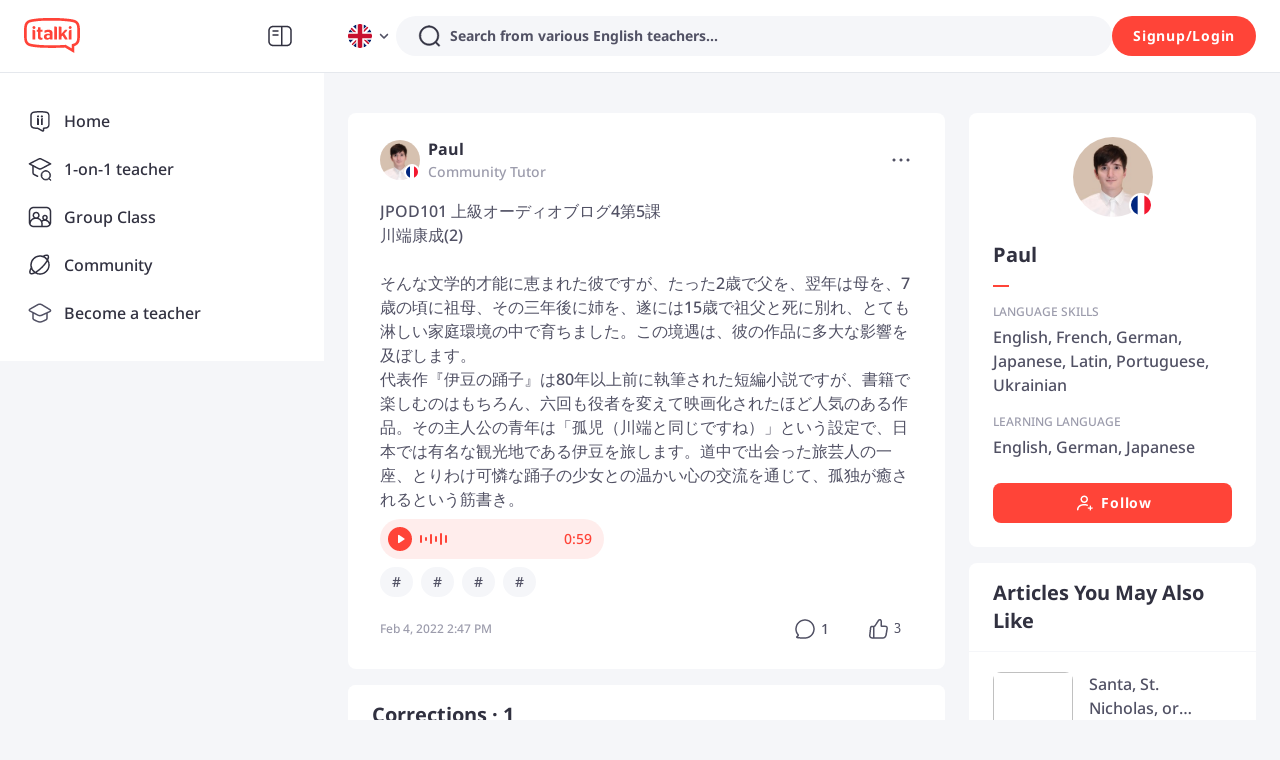

--- FILE ---
content_type: text/javascript
request_url: https://scdn.italki.com/ng/_next/static/chunks/34533-b05b090dbd496cc8.js
body_size: 9756
content:
(self.webpackChunk_N_E=self.webpackChunk_N_E||[]).push([[34533],{8450:function(a,n,e){"use strict";e.d(n,{K:function(){return o}});var t,o,m=e(2784);(t=o||(o={})).exercise="exercise",t.question="question",t.post="post",(0,m.createContext)({})},59851:function(a,n,e){"use strict";var t=e(52322),o=e(2784),m=e(47346),r=e(34160),i=e(87014),_=e(68344),s=e.n(_),c=e(85786),y=e(18950),u=e(19450),l=e(5722);let h=o.forwardRef((a,n)=>{var e,h,d,p,k,A,z,g;let{state:S}=(0,o.useContext)(r.ZP),[T,f]=(0,o.useState)(!1),[v,b]=(0,o.useState)({}),{t:N}=(0,i.$)(),w=(0,u.ZP)({page:"SETTINGS_ACCOUNT"});(0,o.useImperativeHandle)(n,()=>({open:()=>{b({}),f(!0)}}));let x=async()=>{var a,n,e,t,o,r;let i=s().get()["kp.confirm-register-email"],u=new Date().getTime();if(i&&Number(i)>u?b({...v,showNote:!0,noteType:-1}):(0,_.setCookie)(null,"kp.confirm-register-email",(u+3e5).toString(),{maxAge:31104e3,path:"/",domain:(0,l.Z)()}),b({...v,showNote:!1}),"number"==typeof(null==S?void 0:null===(a=S.user)||void 0===a?void 0:a.register_status)&&(null==S?void 0:null===(n=S.user)||void 0===n?void 0:n.register_status)>4&&(null==S?void 0:null===(e=S.user)||void 0===e?void 0:e.email)){let a={email:null==S?void 0:null===(t=S.user)||void 0===t?void 0:t.email},{error:n}=await (0,c.default)({data:a,method:"POST",url:"/v2/account/bundleemail"});if(n){let a=null==n?void 0:null===(r=n.response)||void 0===r?void 0:null===(o=r.data)||void 0===o?void 0:o.error;null===m.yw||void 0===m.yw||m.yw.error(N((null==a?void 0:a.text_code)||"CO167",(null==a?void 0:a.msg)||"Oops, an unknown error occurred"))}else b({...v,showNote:!0,noteType:1})}else{y.Z.track("resend_confirmation_email");let{error:a}=await (0,c.default)({method:"GET",url:"/v2/confirm-register-email"});if(a){let n=null==a?void 0:a.error;(0,_.destroyCookie)(null,"kp.confirm-register-email"),b({...v,showNote:!0,noteType:0,errorCode:null==n?void 0:n.text_code,errorMsg:null==n?void 0:n.msg})}else b({...v,showNote:!0,noteType:1})}};return(0,t.jsx)(m.u_,{destroyOnClose:!0,title:N("LS29","Confirm your email"),visible:T,onCancel:a=>{a.stopPropagation(),a.preventDefault(),f(!1)},className:"p-0",footer:null,children:(0,t.jsxs)(m.X2,{gutter:[0,0],className:"break-all",onClick:a=>{a.stopPropagation(),a.preventDefault()},children:[(0,t.jsx)(m.JX,{span:24,className:"mb-1 text-gray1",style:{fontSize:"18px"},children:N("LS30","Confirm your email address to continue")}),(0,t.jsx)(m.JX,{span:24,className:"mb-5 text-gray3 text-base",children:N("LS35","A confirmation email has been sent to your email address {email}.",{email:null==S?void 0:null===(e=S.user)||void 0===e?void 0:e.email})}),(0,t.jsx)(m.JX,{span:24,className:"mb-1 text-gray1",style:{fontSize:"18px"},children:N("LS73","Still having problems?")}),(0,t.jsx)(m.JX,{span:1,className:"text-gray2 font-extrabold",children:"\xb7"}),(0,t.jsx)(m.JX,{span:23,className:"text-gray3 text-base",children:N("LS33","Please remember to check your spam folder")}),(0,t.jsx)(m.JX,{span:1,className:"text-gray2 font-extrabold",children:"\xb7"}),(0,t.jsx)(m.JX,{span:23,className:"cursor-pointer text-info text-base",children:(0,t.jsx)("span",{onClick:()=>x(),children:N("LS34","Resend confirmation email")})}),!!(null==S?void 0:null===(h=S.user)||void 0===h?void 0:h.is_pro)&&!!(null==S?void 0:null===(d=S.user)||void 0===d?void 0:d.is_tutor)&&!(null==S?void 0:null===(p=S.user)||void 0===p?void 0:p.is_confirm_email)&&(0,t.jsx)(m.JX,{span:1,className:"text-gray2 font-extrabold",children:"\xb7"}),!!(null==S?void 0:null===(k=S.user)||void 0===k?void 0:k.is_pro)&&!!(null==S?void 0:null===(A=S.user)||void 0===A?void 0:A.is_tutor)&&!(null==S?void 0:null===(z=S.user)||void 0===z?void 0:z.is_confirm_email)&&(0,t.jsx)(m.JX,{span:23,children:(0,t.jsx)("a",{href:w,onClick:()=>f(!1),children:N("UR136","Change your email address")})}),v.showNote&&!!v.noteType&&(0,t.jsx)(m.JX,{span:23,offset:1,className:"text-success text-xs",children:N("LS35","A confirmation email has been sent to your email address {email}.",{email:null==S?void 0:null===(g=S.user)||void 0===g?void 0:g.email})}),v.showNote&&!v.noteType&&(0===v.noteType?(0,t.jsx)(m.JX,{span:23,offset:1,className:"text-red2",children:N(null==v?void 0:v.errorCode,null==v?void 0:v.errorMsg)}):(0,t.jsx)(m.JX,{span:23,offset:1,className:"text-red2",children:N("LS80","Too many attempts. Please try again in 5 minutes.")}))]})})});n.Z=h},42790:function(a,n,e){"use strict";e.d(n,{Z:function(){return m}});var t=e(52322),o=e(57958),m=a=>(0,t.jsx)(o.Z,{...a})},16393:function(a,n,e){"use strict";e.d(n,{V4:function(){return T},d5:function(){return x}});var t=e(52322),o=e(2784),m=e(64609),r=e(87014),i=e(3454),_=e(47346),s=e(10204),c=e(53010),y=e(18950),u=e(80012),l=e(87376),h=e(85786),d=e(42790),p=e(19450),k=e(79614),A=e(59851),z=e(81792),g=e(37021);let S=a=>{let n;let{language:e,data:c,testGroup:u,trialCount:h}=a,{teacher_info:g,course_info:S,user_info:T}=c,{isLogin:f,user:v,showLogin:b}=(0,m.aC)(),{t:N}=(0,r.$)(),w=(0,o.useRef)(null),x=()=>{y.Z.track("interact_recommended_teachers",{teacher_id:T.user_id,recommendation_location:"community",teach_language:e,hourly_rate_usd:null==S?void 0:S.min_price,trial_price_usd:null==S?void 0:S.trial_price,experiment_name:"community_tr_ip",variant:u})},J=g.session_count||0,C=(n="0.0",T.is_pro&&!isNaN(Number(g.pro_rating))&&Number(g.pro_rating)>0?n=Number(g.pro_rating).toFixed(1):isNaN(Number(g.tutor_rating))||(n=Number(g.tutor_rating).toFixed(1)),n),U=Number(C)>0,E=J>0;return(0,t.jsxs)("div",{className:"relative",children:[(0,t.jsx)(A.Z,{ref:w}),(0,t.jsxs)("div",{className:"max-w-full flex flex-row items-center py-3 pl-6 pr-18 mt-2 cursor-pointer hover:bg-bg3",onClick:()=>{x();let a=[{teacherID:T.user_id.toString(),teacherName:T.user_id.toString(),purchaseType:"SingleLesson",teacherType:T.is_pro?"Professional":"Community"}];(0,k.Z)({currency:"USD",itemPrice:S.min_price,items:a});let n=(0,p.ZP)({page:"TEACHER_WITH_LANGUAGE",params:{id:T.user_id,lang:e}});(0,i.Z)(n)},children:[(0,t.jsx)("div",{className:"me-4 flex-none flex items-center",children:(0,t.jsx)(_.qE,{size:80,src:T.avatar_file_name,country:T.origin_country_id,tid:T.user_id,nickname:T.nickname})}),(0,t.jsxs)("div",{className:"flex flex-col flex-1 justify-center overflow-hidden",children:[(0,t.jsxs)("div",{className:"flex items-center overflow-hidden",children:[(0,t.jsx)("span",{className:"h6 truncate",children:T.nickname}),(0,t.jsx)(z.Z,{className:"flex-none mx-1",teacher:c})]}),(U||E)&&(0,t.jsxs)("div",{className:"flex items-center mt-1",children:[U&&(0,t.jsx)(t.Fragment,{children:(0,t.jsx)("div",{className:"tiny-caption pr-1",children:(0,t.jsx)(d.Z,{count:1,defaultValue:1,disabled:!0,rateScore:(0,t.jsx)("span",{style:{color:"#fec400"},children:C})})})}),E&&(0,t.jsxs)("div",{className:"tiny-caption truncate break-words",children:[U?"\xb7 ":null,N("CM184","{0} lessons",{0:J})]})]}),(0,t.jsx)("div",{className:"small-secondary text-secondary2 mt-1 break-words",children:N("CM188","Lesson from ${0}",{0:Math.round((f?S.has_trial&&S.trial_price>0&&h>0?S.trial_price:S.min_price:S.trial_price||S.min_price)/100)})})]})]}),(0,t.jsx)(_.u,{placement:"top",title:N("CM189","Book Lesson"),children:(0,t.jsx)("div",{className:"flex justify-center items-center w-12 h-12 rounded-full hover:bg-bg3 cursor-pointer absolute top-1/2 right-6 transform -translate-y-1/2",onClick:()=>{if(x(),setTimeout(()=>{y.Z.track("click_book_button",{flow_id:(0,l.default)(),teacher_id:T.user_id,button_page_location:{page:"community",location:"right"}})},0),!f){b("signin");return}if("number"==typeof(null==v?void 0:v.register_status)&&(null==v?void 0:v.register_status)<=4&&!(null==v?void 0:v.is_confirm_email)){var a,n;null==w||null===(n=w.current)||void 0===n||null===(a=n.open)||void 0===a||a.call(n);return}let t=(0,p.ZP)({page:"BOOKING_LESSON"}),o="".concat(t,"?teacher_id=").concat(T.user_id,"&language=").concat(e);(0,i.Z)(o)},children:(0,t.jsx)(s.default,{width:24,height:24,fill:"#515164"})})})]})};function T(a){let{language:n}=a,{isLogin:e}=(0,m.aC)(),{t:_}=(0,r.$)(),{list:s,lang:l,testGroup:d}=(0,u.R)({language:n}),k=l||n,[A,z]=(0,o.useState)(0),T=async()=>{var a;let n=await (0,h.default)({method:"GET",url:"v2/session/trial_info"});(null==n?void 0:null===(a=n.data)||void 0===a?void 0:a.data)&&z(n.data.data.trial_count||0)};return((0,o.useEffect)(()=>{if((null==s?void 0:s.length)>=3&&void 0!==d){let a=s.map(a=>{var n;return null==a?void 0:null===(n=a.user_info)||void 0===n?void 0:n.user_id});!async function(){let n=await (0,g.b)(s);y.Z.track("view_recommend_teachers",{page:1,recommendation_location:"community",teacher_id_list:a,experiment_name:"community_tr_ip",variant:d,plus_available_teacher_id_list:n})}()}},[s,d]),(0,o.useEffect)(()=>{e&&T()},[e]),(null==s?void 0:s.length)<3)?null:(0,t.jsxs)("div",{className:"shadow-panel rounded-1 mb-4 bg-white",children:[(()=>{let a=_("CM183","{0} Teachers for You",{0:_(k)});return(0,t.jsx)("div",{className:"py-4 px-6 border-b-gray h5 capitalize",children:a})})(),(0,t.jsx)("div",{children:s.map((a,n)=>(0,t.jsx)(S,{data:a,language:k,testGroup:d,trialCount:A},n))}),(0,t.jsxs)("div",{onClick:()=>{let a=(0,p.ZP)({page:"TEACHERS",params:{lang:k}});(0,i.Z)(a)},className:"h-14 flex justify-center items-center text-gray1 border-gray6 border-t border-solid mt-4 cursor-pointer",children:[(0,t.jsx)(c.default,{width:24,height:24,fill:"#313140"}),(0,t.jsx)("div",{className:"text-sm ml-1 font-medium tracking-widest",children:_("CM187","MORE TEACHERS")})]})]})}var f=e(12524),v=e.n(f),b=e(31337),N=e.n(b);let w=a=>{let n;let{data:e,language:o,testGroup:s,trialCount:c}=a,{teacher_info:u,course_info:h,user_info:A}=e,{isLogin:z}=(0,m.aC)(),{t:g}=(0,r.$)(),S=()=>{y.Z.track("interact_recommended_teachers",{teacher_id:A.user_id,recommendation_location:"community",teach_language:o,hourly_rate_usd:null==h?void 0:h.min_price,trial_price_usd:null==h?void 0:h.trial_price,experiment_name:"community_tr_ip",variant:s})},T=u.session_count||0,f=(n="0.0",A.is_pro&&!isNaN(Number(u.pro_rating))&&Number(u.pro_rating)>0?n=Number(u.pro_rating).toFixed(1):isNaN(Number(u.tutor_rating))||(n=Number(u.tutor_rating).toFixed(1)),n),v=Number(f)>0,b=T>0;return(0,t.jsxs)("div",{style:{width:"218px",height:"192px",paddingTop:"70px"},className:"mr-4 p-4 rounded-1 shadow-panel flex flex-none flex-col justify-between relative",onClick:()=>{S();let a=[{teacherID:A.user_id.toString(),teacherName:A.user_id.toString(),purchaseType:"SingleLesson",teacherType:A.is_pro?"Professional":"Community"}];(0,k.Z)({currency:"USD",itemPrice:h.min_price,items:a});let n=(0,p.ZP)({page:"TEACHER_WITH_LANGUAGE",params:{id:A.user_id,lang:o}});(0,i.Z)(n)},children:[(0,t.jsx)("div",{className:"flex justify-center absolute",style:{top:"-24px",left:"50%",transform:"translateX(-50%)"},children:(0,t.jsx)(_.qE,{size:80,src:A.avatar_file_name,country:A.origin_country_id,tid:A.user_id,nickname:A.nickname})}),(0,t.jsxs)("div",{className:"",children:[(0,t.jsx)("div",{className:"h6 text-center truncate",children:A.nickname}),(0,t.jsxs)("div",{className:"flex flex-wrap justify-center items-center mt-2",children:[(0,t.jsx)("div",{className:"tiny-caption pr-1",children:(0,t.jsx)(d.Z,{count:1,defaultValue:1,disabled:!0,rateScore:(0,t.jsx)("span",{style:{color:"#fec400"},children:f})})}),b&&(0,t.jsxs)("div",{className:"mr-1",children:[v?" \xb7 ":null,g("CM184","{0} lessons",{0:T})]}),(0,t.jsxs)("div",{className:"",children:[v||b?" \xb7 ":null,"$",Math.round((z?c>0?h.trial_price:h.min_price:h.trial_price)/100)]})]})]}),(0,t.jsx)("div",{className:"",children:(0,t.jsx)(_.zx,{type:"secondary",outlined:!0,block:!0,size:"small",onClick:a=>{var n,e;null===(n=a.stopPropagation)||void 0===n||n.call(a),null===(e=a.preventDefault)||void 0===e||e.call(a),S(),setTimeout(()=>{y.Z.track("click_book_button",{flow_id:(0,l.default)(),teacher_id:A.user_id,button_page_location:{page:"community",location:"between_posts"}})},0);let t=(0,p.ZP)({page:"BOOKING_LESSON"}),m="".concat(t,"?teacher_id=").concat(A.user_id,"&language=").concat(o);(0,i.Z)(m)},children:g("CM185","BOOK LESSON")})})]})};function x(a){let{language:n,from:e}=a,{isLogin:_}=(0,m.aC)(),{t:s}=(0,r.$)(),{list:l,lang:d,testGroup:k}=(0,u.R)({language:n}),A=d||n,[z,g]=(0,o.useState)(0),S=async()=>{var a;let n=await (0,h.default)({method:"GET",url:"v2/session/trial_info"});(null==n?void 0:null===(a=n.data)||void 0===a?void 0:a.data)&&g(n.data.data.trial_count||0)};return((0,o.useEffect)(()=>{if((null==l?void 0:l.length)>=3&&void 0!==k){let a=l.map(a=>{var n;return null==a?void 0:null===(n=a.user_info)||void 0===n?void 0:n.user_id});y.Z.track("view_recommend_teachers",{page:1,recommendation_location:"community",teacher_id_list:a,experiment_name:"community_tr_ip",variant:k})}},[l,k]),(0,o.useEffect)(()=>{_&&S()},[_]),(null==l?void 0:l.length)<3)?null:(0,t.jsxs)("div",{className:v()("rounded-1 pt-4 mt-2 md:hidden bg-white",{"mb-2":"postDetail"===e||"articleDetail"===e}),children:[(()=>{let a=s("CM213","Practice with {0} Speakers",{0:s(A)});return(0,t.jsx)("div",{className:"h5 pl-4",children:a})})(),(0,t.jsx)("div",{className:"pt-12 pl-4 pb-6 flex flex-row justify-start items-center overflow-x-auto ".concat(N().scrollBar),children:(0,t.jsx)("div",{className:"inline-flex",children:l.map((a,e)=>(0,t.jsx)(w,{data:a,language:n,testGroup:k,trialCount:z},e))})}),(0,t.jsxs)("div",{onClick:()=>{let a=(0,p.ZP)({page:"TEACHERS",params:{lang:A}});(0,i.Z)(a)},className:"flex justify-center items-center py-4 border-t border-b border-gray6 cursor-pointer",children:[(0,t.jsx)(c.default,{width:24,height:24,fill:"#313140"}),(0,t.jsx)("div",{className:"text-sm ml-1 font-medium",children:s("CM187","MORE TEACHERS")})]})]})}},23446:function(a,n,e){"use strict";e.d(n,{BX:function(){return g}});var t=e(52322),o=e(2784),m=e(5632),r=e(54363),i=e(64609),_=e(16129),s=e(59386);let c=async a=>{var n;return null===(n=(await (0,s.ZP)({...a,method:"GET",url:"/v2/timezones"})).data)||void 0===n?void 0:n.data};_.S&&o.cache(c);let y={en:{english:{"new-york-city-ny":{tz_name:"America/New_York",short_name:"NY",city_name:"New York City",country_name:"USA"},"washington-dc":{tz_name:"America/New_York",short_name:"DC",city_name:"Washington",country_name:"USA"},"miami-fl":{tz_name:"America/New_York",short_name:"FL",city_name:"Miami",country_name:"USA"},"london-uk":{tz_name:"Europe/London",short_name:"UK",city_name:"London",country_name:"UK"},"toronto-canada":{tz_name:"America/Toronto",short_name:"",city_name:"Toronto",country_name:"Canada"},"sydney-australia":{tz_name:"Australia/Sydney",short_name:"",city_name:"Sydney",country_name:"Australia"},"melbourne-australia":{tz_name:"Australia/Melbourne",short_name:"",city_name:"Melbourne",country_name:"Australia"},"ho-chi-minh-city":{tz_name:"Asia/Ho_Chi_Minh",short_name:"",city_name:"Ho Chi Minh City",country_name:"Vietnam"},"hong-kong":{tz_name:"Asia/Hong_Kong",short_name:"",city_name:"Hong Kong",country_name:"Hong Kong"},"vancouver-canada":{tz_name:"America/Vancouver",short_name:"",city_name:"Vancouver",country_name:"Canada"},singapore:{tz_name:"Asia/Singapore",short_name:"",city_name:"Singapore",country_name:"Singapore"},"calgary-canada":{tz_name:"America/Edmonton",short_name:"",city_name:"Calgary",country_name:"Canada"},"brisbane-australia":{tz_name:"Australia/Brisbane",short_name:"",city_name:"Brisbane",country_name:"Australia"},dubai:{tz_name:"Asia/Dubai",short_name:"",city_name:"Dubai",country_name:"UAE"},"perth-australia":{tz_name:"Australia/Perth",short_name:"",city_name:"Perth",country_name:"Australia"},"montreal-canada":{tz_name:"America/Toronto",short_name:"",city_name:"Montreal",country_name:"Canada"},paris:{tz_name:"Europe/Paris",short_name:"",city_name:"Paris",country_name:"France"},"birmingham-uk":{tz_name:"Europe/London",short_name:"UK",city_name:"Birmingham",country_name:"UK"},"chicago-il":{tz_name:"America/Chicago",short_name:"IL",city_name:"Chicago",country_name:"USA"},"houston-tx":{tz_name:"America/Chicago",short_name:"TX",city_name:"Houston",country_name:"USA"},"austin-tx":{tz_name:"America/Chicago",short_name:"TX",city_name:"Austin",country_name:"USA"},"atlanta-ga":{tz_name:"America/New_York",short_name:"GA",city_name:"Atlanta",country_name:"USA"},"seattle-wa":{tz_name:"America/Los_Angeles",short_name:"WA",city_name:"Seattle",country_name:"USA"},"denver-co":{tz_name:"America/Denver",short_name:"CO",city_name:"Denver",country_name:"USA"},"dallas-tx":{tz_name:"America/Chicago",short_name:"TX",city_name:"Dallas",country_name:"USA"},"north-carolina-nc":{tz_name:"America/New_York",short_name:"NC",city_name:"North Carolina",country_name:"USA"},"tampa-fl":{tz_name:"America/New_York",short_name:"FL",city_name:"Tampa",country_name:"USA"},"san-antonio-tx":{tz_name:"America/Chicago",short_name:"TX",city_name:"San Antonio",country_name:"USA"},"ottawa-canada":{tz_name:"America/Toronto",short_name:"",city_name:"Ottawa",country_name:"Canada"},"pittsburgh-pa":{tz_name:"America/New_York",short_name:"PA",city_name:"Pittsburgh",country_name:"USA"},"mississauga-canada":{tz_name:"America/Toronto",short_name:"",city_name:"Mississauga",country_name:"Canada"},"orlando-fl":{tz_name:"America/New_York",short_name:"FL",city_name:"Orlando",country_name:"USA"},"columbus-oh":{tz_name:"America/New_York",short_name:"OH",city_name:"Columbus",country_name:"USA"},"manchester-uk":{tz_name:"Europe/London",short_name:"UK",city_name:"Manchester",country_name:"UK"},"tucson-az":{tz_name:"America/Phoenix",short_name:"AZ",city_name:"Tucson",country_name:"USA"},"baltimore-md":{tz_name:"America/New_York",short_name:"MD",city_name:"Baltimore",country_name:"USA"},"newcastle-uk":{tz_name:"Europe/London",short_name:"UK",city_name:"Newcastle",country_name:"UK"},"oxford-uk":{tz_name:"Europe/London",short_name:"UK",city_name:"Oxford",country_name:"UK"},"edmonton-canada":{tz_name:"America/Edmonton",short_name:"",city_name:"Edmonton",country_name:"Canada"},"nashville-tn":{tz_name:"America/Chicago",short_name:"TN",city_name:"Nashville",country_name:"USA"},"canberra-australia":{tz_name:"Australia/Sydney",short_name:"",city_name:"Canberra",country_name:"Australia"},"leeds-uk":{tz_name:"Europe/London",short_name:"UK",city_name:"Leeds",country_name:"UK"},"cambridge-uk":{tz_name:"Europe/London",short_name:"UK",city_name:"Cambridge",country_name:"UK"},dublin:{tz_name:"Europe/Dublin",short_name:"",city_name:"Dublin",country_name:"Ireland"},"leicester-uk":{tz_name:"Europe/London",short_name:"UK",city_name:"Leicester",country_name:"UK"},taipei:{tz_name:"Asia/Taipei",short_name:"",city_name:"Taipei",country_name:"Taiwan"},"puerto-rico-pr":{tz_name:"America/Puerto_Rico",short_name:"PR",city_name:"Puerto Rico",country_name:"USA"},"edinburgh-uk":{tz_name:"Europe/London",short_name:"UK",city_name:"Edinburgh",country_name:"UK"}},french:{"new-york-city-ny":{tz_name:"America/New_York",short_name:"NY",city_name:"New York City",country_name:"USA"},"washington-dc":{tz_name:"America/New_York",short_name:"DC",city_name:"Washington",country_name:"USA"},"portland-or":{tz_name:"America/Los_Angeles",short_name:"OR",city_name:"Portland",country_name:"USA"},"miami-fl":{tz_name:"America/New_York",short_name:"FL",city_name:"Miami",country_name:"USA"},"london-uk":{tz_name:"Europe/London",short_name:"UK",city_name:"London",country_name:"UK"},"toronto-canada":{tz_name:"America/Toronto",short_name:"",city_name:"Toronto",country_name:"Canada"},"brisbane-australia":{tz_name:"Australia/Brisbane",short_name:"",city_name:"Brisbane",country_name:"Australia"},"manchester-uk":{tz_name:"Europe/London",short_name:"UK",city_name:"Manchester",country_name:"UK"},"chicago-il":{tz_name:"America/Chicago",short_name:"IL",city_name:"Chicago",country_name:"USA"},"calgary-canada":{tz_name:"America/Edmonton",short_name:"",city_name:"Calgary",country_name:"Canada"},"atlanta-ga":{tz_name:"America/New_York",short_name:"GA",city_name:"Atlanta",country_name:"USA"},"los-angeles-ca":{tz_name:"America/Los_Angeles",short_name:"CA",city_name:"Los Angeles",country_name:"USA"},singapore:{tz_name:"Asia/Singapore",short_name:"",city_name:"Singapore",country_name:"Singapore"},"vancouver-canada":{tz_name:"America/Vancouver",short_name:"",city_name:"Vancouver",country_name:"Canada"},"ottawa-canada":{tz_name:"America/Toronto",short_name:"",city_name:"Ottawa",country_name:"Canada"},"montreal-canada":{tz_name:"America/Toronto",short_name:"",city_name:"Montreal",country_name:"Canada"},paris:{tz_name:"Europe/Paris",short_name:"",city_name:"Paris",country_name:"France"},"hong-kong":{tz_name:"Asia/Hong_Kong",short_name:"",city_name:"Hong Kong",country_name:"Hong Kong"},"oakville-canada":{tz_name:"America/Toronto",short_name:"",city_name:"Oakville",country_name:"Canada"},"brooklyn-ny":{tz_name:"America/New_York",short_name:"NY",city_name:"Brooklyn",country_name:"USA"},"nashville-tennessee-tn":{tz_name:"America/Chicago",short_name:"TN",city_name:"Nashville",country_name:"USA"},"manhattan-ny":{tz_name:"America/New_York",short_name:"NY",city_name:"Manhattan",country_name:"USA"},"austin-tx":{tz_name:"America/Chicago",short_name:"TX",city_name:"Austin",country_name:"USA"},"columbus-oh":{tz_name:"America/New_York",short_name:"OH",city_name:"Columbus",country_name:"USA"},"houston-tx":{tz_name:"America/Chicago",short_name:"TX",city_name:"Houston",country_name:"USA"},"charlotte-nc":{tz_name:"America/New_York",short_name:"NC",city_name:"Charlotte",country_name:"USA"},"richmond-va":{tz_name:"America/New_York",short_name:"VA",city_name:"Richmond",country_name:"USA"},"jacksonville-fl":{tz_name:"America/New_York",short_name:"FL",city_name:"Jacksonville",country_name:"USA"},"seattle-wa":{tz_name:"America/Los_Angeles",short_name:"WA",city_name:"Seattle",country_name:"USA"},"berkeley-ca":{tz_name:"America/Los_Angeles",short_name:"CA",city_name:"Berkeley",country_name:"USA"},"leslieville-canada":{tz_name:"America/Toronto",short_name:"",city_name:"Leslieville",country_name:"Canada"},"dallas-tx":{tz_name:"America/Chicago",short_name:"TX",city_name:"Dallas",country_name:"USA"},"tampa-fl":{tz_name:"America/New_York",short_name:"FL",city_name:"Tampa",country_name:"USA"},"san-antonio-tx":{tz_name:"America/Chicago",short_name:"TX",city_name:"San Antonio",country_name:"USA"},"surrey-uk":{tz_name:"Europe/London",short_name:"UK",city_name:"Surrey",country_name:"UK"},"birmingham-uk":{tz_name:"Europe/London",short_name:"UK",city_name:"Birmingham",country_name:"UK"},"oxford-uk":{tz_name:"Europe/London",short_name:"UK",city_name:"Oxford",country_name:"UK"},dublin:{tz_name:"Europe/Dublin",short_name:"",city_name:"Dublin",country_name:"Ireland"},"cambridge-uk":{tz_name:"Europe/London",short_name:"UK",city_name:"Cambridge",country_name:"UK"},"glasgow-uk":{tz_name:"Europe/London",short_name:"UK",city_name:"Glasgow",country_name:"UK"},"edinburgh-uk":{tz_name:"Europe/London",short_name:"UK",city_name:"Edinburgh",country_name:"UK"},"quebec-canada":{tz_name:"America/Toronto",short_name:"",city_name:"Quebec",country_name:"Canada"}},spanish:{"new-york-city-ny":{tz_name:"America/New_York",short_name:"NY",city_name:"New York City",country_name:"USA"},"san-diego-ca":{tz_name:"America/Los_Angeles",short_name:"CA",city_name:"San Diego",country_name:"USA"},"houston-tx":{tz_name:"America/Chicago",short_name:"TX",city_name:"Houston",country_name:"USA"},"manchester-uk":{tz_name:"Europe/London",short_name:"UK",city_name:"Manchester",country_name:"UK"},"london-uk":{tz_name:"Europe/London",short_name:"UK",city_name:"London",country_name:"UK"},"vancouver-canada":{tz_name:"America/Vancouver",short_name:"",city_name:"Vancouver",country_name:"Canada"},"austin-tx":{tz_name:"America/Chicago",short_name:"TX",city_name:"Austin",country_name:"USA"},"washington-dc":{tz_name:"America/New_York",short_name:"DC",city_name:"Washington",country_name:"USA"},"north-carolina-nc":{tz_name:"America/New_York",short_name:"NC",city_name:"North Carolina",country_name:"USA"},"miami-fl":{tz_name:"America/New_York",short_name:"FL",city_name:"Miami",country_name:"USA"},"los-angeles-ca":{tz_name:"America/Los_Angeles",short_name:"CA",city_name:"Los Angeles",country_name:"USA"},"san-antonio-tx":{tz_name:"America/Chicago",short_name:"TX",city_name:"San Antonio",country_name:"USA"},"denver-co":{tz_name:"America/Denver",short_name:"CO",city_name:"Denver",country_name:"USA"},"chicago-il":{tz_name:"America/Chicago",short_name:"IL",city_name:"Chicago",country_name:"USA"},"tampa-fl":{tz_name:"America/New_York",short_name:"FL",city_name:"Tampa",country_name:"USA"},"seattle-wa":{tz_name:"America/Los_Angeles",short_name:"WA",city_name:"Seattle",country_name:"USA"},"atlanta-ga":{tz_name:"America/New_York",short_name:"GA",city_name:"Atlanta",country_name:"USA"},singapore:{tz_name:"Asia/Singapore",short_name:"",city_name:"Singapore",country_name:"Singapore"},"san-francisco-ca":{tz_name:"America/Los_Angeles",short_name:"CA",city_name:"San Francisco",country_name:"USA"},"mexico-city":{tz_name:"America/Mexico_City",short_name:"",city_name:"Mexico City",country_name:"Mexico"},"dallas-tx":{tz_name:"America/Chicago",short_name:"TX",city_name:"Dallas",country_name:"USA"},"hong-kong":{tz_name:"Asia/Hong_Kong",short_name:"",city_name:"Hong Kong",country_name:"Hong Kong"},"virginia-va":{tz_name:"America/New_York",short_name:"VA",city_name:"Virginia",country_name:"USA"},"georgia-ga":{tz_name:"America/New_York",short_name:"GA",city_name:"Georgia",country_name:"USA"},"montreal-canada":{tz_name:"America/Toronto",short_name:"",city_name:"Montreal",country_name:"Canada"},"charlotte-nc":{tz_name:"America/New_York",short_name:"NC",city_name:"Charlotte",country_name:"USA"},"louis-mo":{tz_name:"America/Chicago",short_name:"MO",city_name:"Louis",country_name:"USA"},"brooklyn-ny":{tz_name:"America/New_York",short_name:"NY",city_name:"Brooklyn",country_name:"USA"},"philadelphia-pa":{tz_name:"America/New_York",short_name:"PA",city_name:"Philadelphia",country_name:"USA"},"pittsburgh-pa":{tz_name:"America/New_York",short_name:"PA",city_name:"Pittsburgh",country_name:"USA"},"toronto-canada":{tz_name:"America/Toronto",short_name:"",city_name:"Toronto",country_name:"Canada"},"orlando-fl":{tz_name:"America/New_York",short_name:"FL",city_name:"Orlando",country_name:"USA"},"birmingham-uk":{tz_name:"Europe/London",short_name:"UK",city_name:"Birmingham",country_name:"UK"},"new-jersey-nj":{tz_name:"America/New_York",short_name:"NJ",city_name:"New Jersey",country_name:"USA"},"indianapolis-in":{tz_name:"America/Indiana/Indianapolis",short_name:"IN",city_name:"Indianapolis",country_name:"USA"},"nashville-tx":{tz_name:"America/Chicago",short_name:"TX",city_name:"Nashville",country_name:"USA"},"columbus-oh":{tz_name:"America/New_York",short_name:"OH",city_name:"Columbus",country_name:"USA"},"florida-fl":{tz_name:"America/New_York",short_name:"FL",city_name:"Florida",country_name:"USA"}},chinese:{"new-york-city-ny":{tz_name:"America/New_York",short_name:"NY",city_name:"New York City",country_name:"USA"},"hong-kong":{tz_name:"Asia/Hong_Kong",short_name:"",city_name:"Hong Kong",country_name:"Hong Kong"},singapore:{tz_name:"Asia/Singapore",short_name:"",city_name:"Singapore",country_name:"Singapore"},"london-uk":{tz_name:"Europe/London",short_name:"UK",city_name:"London",country_name:"UK"},shanghai:{tz_name:"Asia/Shanghai",short_name:"",city_name:"Shanghai",country_name:"China"},taipei:{tz_name:"Asia/Taipei",short_name:"",city_name:"Taipei",country_name:"Taiwan"},beijing:{tz_name:"Asia/Shanghai",short_name:"",city_name:"Beijing",country_name:"China"}},japanese:{"new-york-city-ny":{tz_name:"America/New_York",short_name:"NY",city_name:"New York City",country_name:"USA"},"chicago-il":{tz_name:"America/Chicago",short_name:"IL",city_name:"Chicago",country_name:"USA"},"los-angeles-ca":{tz_name:"America/Los_Angeles",short_name:"CA",city_name:"Los Angeles",country_name:"USA"},"washington-dc":{tz_name:"America/New_York",short_name:"DC",city_name:"Washington",country_name:"USA"},"hong-kong":{tz_name:"Asia/Hong_Kong",short_name:"",city_name:"Hong Kong",country_name:"Hong Kong"},"sydney-australia":{tz_name:"Australia/Sydney",short_name:"",city_name:"Sydney",country_name:"Australia"},"melbourne-australia":{tz_name:"Australia/Melbourne",short_name:"",city_name:"Melbourne",country_name:"Australia"},"london-uk":{tz_name:"Europe/London",short_name:"UK",city_name:"London",country_name:"UK"},singapore:{tz_name:"Asia/Singapore",short_name:"",city_name:"Singapore",country_name:"Singapore"},"houston-tx":{tz_name:"America/Chicago",short_name:"TX",city_name:"Houston",country_name:"USA"},"miami-fl":{tz_name:"America/New_York",short_name:"FL",city_name:"Miami",country_name:"USA"},"austin-tx":{tz_name:"America/Chicago",short_name:"TX",city_name:"Austin",country_name:"USA"},"dallas-tx":{tz_name:"America/Chicago",short_name:"TX",city_name:"Dallas",country_name:"USA"},"brooklyn-ny":{tz_name:"America/New_York",short_name:"NY",city_name:"Brooklyn",country_name:"USA"},"tampa-fl":{tz_name:"America/New_York",short_name:"FL",city_name:"Tampa",country_name:"USA"},"brisbane-australia":{tz_name:"Australia/Brisbane",short_name:"",city_name:"Brisbane",country_name:"Australia"},"philadelphia-pa":{tz_name:"America/New_York",short_name:"PA",city_name:"Philadelphia",country_name:"USA"}},german:{"new-york-city-ny":{tz_name:"America/New_York",short_name:"NY",city_name:"New York City",country_name:"USA"},"chicago-il":{tz_name:"America/Chicago",short_name:"IL",city_name:"Chicago",country_name:"USA"},"washington-dc":{tz_name:"America/New_York",short_name:"DC",city_name:"Washington",country_name:"USA"},"hong-kong":{tz_name:"Asia/Hong_Kong",short_name:"",city_name:"Hong Kong",country_name:"Hong Kong"},"london-uk":{tz_name:"Europe/London",short_name:"UK",city_name:"London",country_name:"UK"},"houston-tx":{tz_name:"America/Chicago",short_name:"TX",city_name:"Houston",country_name:"USA"},"miami-fl":{tz_name:"America/New_York",short_name:"FL",city_name:"Miami",country_name:"USA"},"austin-tx":{tz_name:"America/Chicago",short_name:"TX",city_name:"Austin",country_name:"USA"},"atlanta-ga":{tz_name:"America/New_York",short_name:"GA",city_name:"Atlanta",country_name:"USA"},"dallas-tx":{tz_name:"America/Chicago",short_name:"TX",city_name:"Dallas",country_name:"USA"},"san-antonio-tx":{tz_name:"America/Chicago",short_name:"TX",city_name:"San Antonio",country_name:"USA"},"philadelphia-pa":{tz_name:"America/New_York",short_name:"PA",city_name:"Philadelphia",country_name:"USA"},"pittsburgh-pa":{tz_name:"America/New_York",short_name:"PA",city_name:"Pittsburgh",country_name:"USA"},"toronto-canada":{tz_name:"America/Toronto",short_name:"",city_name:"Toronto",country_name:"Canada"},"birmingham-uk":{tz_name:"Europe/London",short_name:"UK",city_name:"Birmingham",country_name:"UK"}},korean:{"new-york-city-ny":{tz_name:"America/New_York",short_name:"NY",city_name:"New York City",country_name:"USA"},"los-angeles-ca":{tz_name:"America/Los_Angeles",short_name:"CA",city_name:"Los Angeles",country_name:"USA"},singapore:{tz_name:"Asia/Singapore",short_name:"",city_name:"Singapore",country_name:"Singapore"},"toronto-canada":{tz_name:"America/Toronto",short_name:"",city_name:"Toronto",country_name:"Canada"},"manchester-uk":{tz_name:"Europe/London",short_name:"UK",city_name:"Manchester",country_name:"UK"}},portuguese:{"new-york-city-ny":{tz_name:"America/New_York",short_name:"NY",city_name:"New York City",country_name:"USA"}},russian:{"new-york-city-ny":{tz_name:"America/New_York",short_name:"NY",city_name:"New York City",country_name:"USA"}},arabic:{"london-uk":{tz_name:"Europe/London",short_name:"UK",city_name:"London",country_name:"UK"},amman:{tz_name:"Asia/Amman",short_name:"",city_name:"Amman",country_name:"Jordan"},lebanon:{tz_name:"Asia/Beirut",short_name:"",city_name:"Beirut",country_name:"Lebanon"}},italian:{"new-york-city-ny":{tz_name:"America/New_York",short_name:"NY",city_name:"New York City",country_name:"USA"},"miami-fl":{tz_name:"America/New_York",short_name:"FL",city_name:"Miami",country_name:"USA"},"atlanta-ga":{tz_name:"America/New_York",short_name:"GA",city_name:"Atlanta",country_name:"USA"},"tampa-fl":{tz_name:"America/New_York",short_name:"FL",city_name:"Tampa",country_name:"USA"}}},ja:{chinese:{osaka:{tz_name:"Asia/Tokyo",short_name:"",city_name:"Osaka",country_name:"Japan"},tokyo:{tz_name:"Asia/Tokyo",short_name:"",city_name:"Tokyo",country_name:"Japan"},sapporo:{tz_name:"Asia/Tokyo",short_name:"",city_name:"Sapporo",country_name:"Japan"},nagoya:{tz_name:"Asia/Tokyo",short_name:"",city_name:"Nagoya",country_name:"Japan"},okinawa:{tz_name:"Asia/Tokyo",short_name:"",city_name:"Okinawa",country_name:"Japan"},kobe:{tz_name:"Asia/Tokyo",short_name:"",city_name:"Kobe",country_name:"Japan"},yokohama:{tz_name:"Asia/Tokyo",short_name:"",city_name:"Yokohama",country_name:"Japan"},shinjuku:{tz_name:"Asia/Tokyo",short_name:"",city_name:"Shinjuku",country_name:"Japan"},fukuoka:{tz_name:"Asia/Tokyo",short_name:"",city_name:"Fukuoka",country_name:"Japan"},shanghai:{tz_name:"Asia/Shanghai",short_name:"",city_name:"Shanghai",country_name:"China"},kyoto:{tz_name:"Asia/Tokyo",short_name:"",city_name:"Kyoto",country_name:"Japan"},chiba:{tz_name:"Asia/Tokyo",short_name:"",city_name:"Chiba",country_name:"Japan"},shizuoka:{tz_name:"Asia/Tokyo",short_name:"",city_name:"Shizuoka",country_name:"Japan"},kagoshima:{tz_name:"Asia/Tokyo",short_name:"",city_name:"Kagoshima",country_name:"Japan"},sendai:{tz_name:"Asia/Tokyo",short_name:"",city_name:"Sendai",country_name:"Japan"}},eikaiwa:{osaka:{tz_name:"Asia/Tokyo",short_name:"",city_name:"Osaka",country_name:"Japan"},tokyo:{tz_name:"Asia/Tokyo",short_name:"",city_name:"Tokyo",country_name:"Japan"},nagoya:{tz_name:"Asia/Tokyo",short_name:"",city_name:"Nagoya",country_name:"Japan"},kochi:{tz_name:"Asia/Tokyo",short_name:"",city_name:"Kochi",country_name:"Japan"},sapporo:{tz_name:"Asia/Tokyo",short_name:"",city_name:"Sapporo",country_name:"Japan"},yokohama:{tz_name:"Asia/Tokyo",short_name:"",city_name:"Yokohama",country_name:"Japan"},shinjuku:{tz_name:"Asia/Tokyo",short_name:"",city_name:"Shinjuku",country_name:"Japan"},fukuoka:{tz_name:"Asia/Tokyo",short_name:"",city_name:"Fukuoka",country_name:"Japan"},wakayama:{tz_name:"Asia/Tokyo",short_name:"",city_name:"Wakayama",country_name:"Japan"},kagoshima:{tz_name:"Asia/Tokyo",short_name:"",city_name:"Kagoshima",country_name:"Japan"},kobe:{tz_name:"Asia/Tokyo",short_name:"",city_name:"Kobe",country_name:"Japan"},chiba:{tz_name:"Asia/Tokyo",short_name:"",city_name:"Chiba",country_name:"Japan"},okinawa:{tz_name:"Asia/Tokyo",short_name:"",city_name:"Okinawa",country_name:"Japan"},kumamoto:{tz_name:"Asia/Tokyo",short_name:"",city_name:"Kumamoto",country_name:"Japan"},shizuoka:{tz_name:"Asia/Tokyo",short_name:"",city_name:"Shizuoka",country_name:"Japan"},hiroshima:{tz_name:"Asia/Tokyo",short_name:"",city_name:"Hiroshima",country_name:"Japan"},saitama:{tz_name:"Asia/Tokyo",short_name:"",city_name:"Saitama",country_name:"Japan"},kyoto:{tz_name:"Asia/Tokyo",short_name:"",city_name:"Kyoto",country_name:"Japan"},shibuya:{tz_name:"Asia/Tokyo",short_name:"",city_name:"Shibuya",country_name:"Japan"},sendai:{tz_name:"Asia/Tokyo",short_name:"",city_name:"Sendai",country_name:"Japan"}},english:{osaka:{tz_name:"Asia/Tokyo",short_name:"",city_name:"Osaka",country_name:"Japan"},okinawa:{tz_name:"Asia/Tokyo",short_name:"",city_name:"Okinawa",country_name:"Japan"},okayama:{tz_name:"Asia/Tokyo",short_name:"",city_name:"Okayama",country_name:"Japan"},nagoya:{tz_name:"Asia/Tokyo",short_name:"",city_name:"Nagoya",country_name:"Japan"},shizuoka:{tz_name:"Asia/Tokyo",short_name:"",city_name:"Shizuoka",country_name:"Japan"},saitama:{tz_name:"Asia/Tokyo",short_name:"",city_name:"Saitama",country_name:"Japan"},hiroshima:{tz_name:"Asia/Tokyo",short_name:"",city_name:"Hiroshima",country_name:"Japan"},kumamoto:{tz_name:"Asia/Tokyo",short_name:"",city_name:"Kumamoto",country_name:"Japan"},fukuoka:{tz_name:"Asia/Tokyo",short_name:"",city_name:"Fukuoka",country_name:"Japan"},sapporo:{tz_name:"Asia/Tokyo",short_name:"",city_name:"Sapporo",country_name:"Japan"},kagoshima:{tz_name:"Asia/Tokyo",short_name:"",city_name:"Kagoshima",country_name:"Japan"},"vancouver-canada":{tz_name:"America/Vancouver",short_name:"",city_name:"Vancouver",country_name:"Canada"},kyoto:{tz_name:"Asia/Tokyo",short_name:"",city_name:"Kyoto",country_name:"Japan"},shinjuku:{tz_name:"Asia/Tokyo",short_name:"",city_name:"Shinjuku",country_name:"Japan"},shibuya:{tz_name:"Asia/Tokyo",short_name:"",city_name:"Shibuya",country_name:"Japan"},tokyo:{tz_name:"Asia/Tokyo",short_name:"",city_name:"Tokyo",country_name:"Japan"},yokohama:{tz_name:"Asia/Tokyo",short_name:"",city_name:"Yokohama",country_name:"Japan"},"melbourne-australia":{tz_name:"Australia/Melbourne",short_name:"",city_name:"Melbourne",country_name:"Australia"},singapore:{tz_name:"Asia/Singapore",short_name:"",city_name:"Singapore",country_name:"Singapore"}},french:{tokyo:{tz_name:"Asia/Tokyo",short_name:"",city_name:"Tokyo",country_name:"Japan"},osaka:{tz_name:"Asia/Tokyo",short_name:"",city_name:"Osaka",country_name:"Japan"},kobe:{tz_name:"Asia/Tokyo",short_name:"",city_name:"Kobe",country_name:"Japan"},yokohama:{tz_name:"Asia/Tokyo",short_name:"",city_name:"Yokohama",country_name:"Japan"},sapporo:{tz_name:"Asia/Tokyo",short_name:"",city_name:"Sapporo",country_name:"Japan"},hiroshima:{tz_name:"Asia/Tokyo",short_name:"",city_name:"Hiroshima",country_name:"Japan"},kumamoto:{tz_name:"Asia/Tokyo",short_name:"",city_name:"Kumamoto",country_name:"Japan"},nagoya:{tz_name:"Asia/Tokyo",short_name:"",city_name:"Nagoya",country_name:"Japan"},kyoto:{tz_name:"Asia/Tokyo",short_name:"",city_name:"Kyoto",country_name:"Japan"},okayama:{tz_name:"Asia/Tokyo",short_name:"",city_name:"Okayama",country_name:"Japan"},fukuoka:{tz_name:"Asia/Tokyo",short_name:"",city_name:"Fukuoka",country_name:"Japan"},paris:{tz_name:"Europe/Paris",short_name:"",city_name:"Paris",country_name:"France"},shinjuku:{tz_name:"Asia/Tokyo",short_name:"",city_name:"Shinjuku",country_name:"Japan"},chiba:{tz_name:"Asia/Tokyo",short_name:"",city_name:"Chiba",country_name:"Japan"},saitama:{tz_name:"Asia/Tokyo",short_name:"",city_name:"Saitama",country_name:"Japan"},sendai:{tz_name:"Asia/Tokyo",short_name:"",city_name:"Sendai",country_name:"Japan"}},german:{osaka:{tz_name:"Asia/Tokyo",short_name:"",city_name:"Osaka",country_name:"Japan"},kyoto:{tz_name:"Asia/Tokyo",short_name:"",city_name:"Kyoto",country_name:"Japan"},nagoya:{tz_name:"Asia/Tokyo",short_name:"",city_name:"Nagoya",country_name:"Japan"},kobe:{tz_name:"Asia/Tokyo",short_name:"",city_name:"Kobe",country_name:"Japan"},munich:{tz_name:"Europe/Berlin",short_name:"",city_name:"Munich",country_name:"Germany"},sapporo:{tz_name:"Asia/Tokyo",short_name:"",city_name:"Sapporo",country_name:"Japan"},yokohama:{tz_name:"Asia/Tokyo",short_name:"",city_name:"Yokohama",country_name:"Japan"},fukuoka:{tz_name:"Asia/Tokyo",short_name:"",city_name:"Fukuoka",country_name:"Japan"},tokyo:{tz_name:"Asia/Tokyo",short_name:"",city_name:"Tokyo",country_name:"Japan"},shinjuku:{tz_name:"Asia/Tokyo",short_name:"",city_name:"Shinjuku",country_name:"Japan"},chiba:{tz_name:"Asia/Tokyo",short_name:"",city_name:"Chiba",country_name:"Japan"},shizuoka:{tz_name:"Asia/Tokyo",short_name:"",city_name:"Shizuoka",country_name:"Japan"},saitama:{tz_name:"Asia/Tokyo",short_name:"",city_name:"Saitama",country_name:"Japan"},hiroshima:{tz_name:"Asia/Tokyo",short_name:"",city_name:"Hiroshima",country_name:"Japan"},ibaraki:{tz_name:"Asia/Tokyo",short_name:"",city_name:"Ibaraki",country_name:"Japan"},shibuya:{tz_name:"Asia/Tokyo",short_name:"",city_name:"Shibuya",country_name:"Japan"}},italian:{tokyo:{tz_name:"Asia/Tokyo",short_name:"",city_name:"Tokyo",country_name:"Japan"},osaka:{tz_name:"Asia/Tokyo",short_name:"",city_name:"Osaka",country_name:"Japan"},sapporo:{tz_name:"Asia/Tokyo",short_name:"",city_name:"Sapporo",country_name:"Japan"},nagoya:{tz_name:"Asia/Tokyo",short_name:"",city_name:"Nagoya",country_name:"Japan"},kyoto:{tz_name:"Asia/Tokyo",short_name:"",city_name:"Kyoto",country_name:"Japan"},fukuoka:{tz_name:"Asia/Tokyo",short_name:"",city_name:"Fukuoka",country_name:"Japan"},yokohama:{tz_name:"Asia/Tokyo",short_name:"",city_name:"Yokohama",country_name:"Japan"},kobe:{tz_name:"Asia/Tokyo",short_name:"",city_name:"Kobe",country_name:"Japan"},shinjuku:{tz_name:"Asia/Tokyo",short_name:"",city_name:"Shinjuku",country_name:"Japan"},chiba:{tz_name:"Asia/Tokyo",short_name:"",city_name:"Chiba",country_name:"Japan"},kumamoto:{tz_name:"Asia/Tokyo",short_name:"",city_name:"Kumamoto",country_name:"Japan"},saitama:{tz_name:"Asia/Tokyo",short_name:"",city_name:"Saitama",country_name:"Japan"},ibaraki:{tz_name:"Asia/Tokyo",short_name:"",city_name:"Ibaraki",country_name:"Japan"},shibuya:{tz_name:"Asia/Tokyo",short_name:"",city_name:"Shibuya",country_name:"Japan"}},japanese:{osaka:{tz_name:"Asia/Tokyo",short_name:"",city_name:"Osaka",country_name:"Japan"},tokyo:{tz_name:"Asia/Tokyo",short_name:"",city_name:"Tokyo",country_name:"Japan"},nagoya:{tz_name:"Asia/Tokyo",short_name:"",city_name:"Nagoya",country_name:"Japan"},shizuoka:{tz_name:"Asia/Tokyo",short_name:"",city_name:"Shizuoka",country_name:"Japan"},yokohama:{tz_name:"Asia/Tokyo",short_name:"",city_name:"Yokohama",country_name:"Japan"},saitama:{tz_name:"Asia/Tokyo",short_name:"",city_name:"Saitama",country_name:"Japan"},hiroshima:{tz_name:"Asia/Tokyo",short_name:"",city_name:"Hiroshima",country_name:"Japan"},shinjuku:{tz_name:"Asia/Tokyo",short_name:"",city_name:"Shinjuku",country_name:"Japan"},chiba:{tz_name:"Asia/Tokyo",short_name:"",city_name:"Chiba",country_name:"Japan"},kyoto:{tz_name:"Asia/Tokyo",short_name:"",city_name:"Kyoto",country_name:"Japan"},sapporo:{tz_name:"Asia/Tokyo",short_name:"",city_name:"Sapporo",country_name:"Japan"},okinawa:{tz_name:"Asia/Tokyo",short_name:"",city_name:"Okinawa",country_name:"Japan"},fukuoka:{tz_name:"Asia/Tokyo",short_name:"",city_name:"Fukuoka",country_name:"Japan"},kobe:{tz_name:"Asia/Tokyo",short_name:"",city_name:"Kobe",country_name:"Japan"},okayama:{tz_name:"Asia/Tokyo",short_name:"",city_name:"Okayama",country_name:"Japan"}},korean:{osaka:{tz_name:"Asia/Tokyo",short_name:"",city_name:"Osaka",country_name:"Japan"},tokyo:{tz_name:"Asia/Tokyo",short_name:"",city_name:"Tokyo",country_name:"Japan"},fukuoka:{tz_name:"Asia/Tokyo",short_name:"",city_name:"Fukuoka",country_name:"Japan"},shinokubo:{tz_name:"Asia/Tokyo",short_name:"",city_name:"Shinokubo",country_name:"Japan"},nagoya:{tz_name:"Asia/Tokyo",short_name:"",city_name:"Nagoya",country_name:"Japan"},kyoto:{tz_name:"Asia/Tokyo",short_name:"",city_name:"Kyoto",country_name:"Japan"},sapporo:{tz_name:"Asia/Tokyo",short_name:"",city_name:"Sapporo",country_name:"Japan"},okohama:{tz_name:"Asia/Tokyo",short_name:"",city_name:"Okohama",country_name:"Japan"},kobe:{tz_name:"Asia/Tokyo",short_name:"",city_name:"Kobe",country_name:"Japan"},yokohama:{tz_name:"Asia/Tokyo",short_name:"",city_name:"Yokohama",country_name:"Japan"},chiba:{tz_name:"Asia/Tokyo",short_name:"",city_name:"Chiba",country_name:"Japan"},kumamoto:{tz_name:"Asia/Tokyo",short_name:"",city_name:"Kumamoto",country_name:"Japan"},saitama:{tz_name:"Asia/Tokyo",short_name:"",city_name:"Saitama",country_name:"Japan"},shizuoka:{tz_name:"Asia/Tokyo",short_name:"",city_name:"Shizuoka",country_name:"Japan"},wakayama:{tz_name:"Asia/Tokyo",short_name:"",city_name:"Wakayama",country_name:"Japan"},okayama:{tz_name:"Asia/Tokyo",short_name:"",city_name:"Okayama",country_name:"Japan"},ibaraki:{tz_name:"Asia/Tokyo",short_name:"",city_name:"Ibaraki",country_name:"Japan"},shinjuku:{tz_name:"Asia/Tokyo",short_name:"",city_name:"Shinjuku",country_name:"Japan"},kochi:{tz_name:"Asia/Tokyo",short_name:"",city_name:"Kochi",country_name:"Japan"},hiroshima:{tz_name:"Asia/Tokyo",short_name:"",city_name:"Hiroshima",country_name:"Japan"},sendai:{tz_name:"Asia/Tokyo",short_name:"",city_name:"Sendai",country_name:"Japan"},shibuya:{tz_name:"Asia/Tokyo",short_name:"",city_name:"Shibuya",country_name:"Japan"},seoul:{tz_name:"Asia/Seoul",short_name:"",city_name:"Seoul",country_name:"South Korea"}},spanish:{tokyo:{tz_name:"Asia/Tokyo",short_name:"",city_name:"Tokyo",country_name:"Japan"},osaka:{tz_name:"Asia/Tokyo",short_name:"",city_name:"Osaka",country_name:"Japan"},yokohama:{tz_name:"Asia/Tokyo",short_name:"",city_name:"Yokohama",country_name:"Japan"},sapporo:{tz_name:"Asia/Tokyo",short_name:"",city_name:"Sapporo",country_name:"Japan"},nagoya:{tz_name:"Asia/Tokyo",short_name:"",city_name:"Nagoya",country_name:"Japan"},kyoto:{tz_name:"Asia/Tokyo",short_name:"",city_name:"Kyoto",country_name:"Japan"},fukuoka:{tz_name:"Asia/Tokyo",short_name:"",city_name:"Fukuoka",country_name:"Japan"},kobe:{tz_name:"Asia/Tokyo",short_name:"",city_name:"Kobe",country_name:"Japan"},shinjuku:{tz_name:"Asia/Tokyo",short_name:"",city_name:"Shinjuku",country_name:"Japan"},chiba:{tz_name:"Asia/Tokyo",short_name:"",city_name:"Chiba",country_name:"Japan"},shizuoka:{tz_name:"Asia/Tokyo",short_name:"",city_name:"Shizuoka",country_name:"Japan"},saitama:{tz_name:"Asia/Tokyo",short_name:"",city_name:"Saitama",country_name:"Japan"},hiroshima:{tz_name:"Asia/Tokyo",short_name:"",city_name:"Hiroshima",country_name:"Japan"},ibaraki:{tz_name:"Asia/Tokyo",short_name:"",city_name:"Ibaraki",country_name:"Japan"},sendai:{tz_name:"Asia/Tokyo",short_name:"",city_name:"Sendai",country_name:"Japan"}},thai:{bangkok:{tz_name:"Asia/Bangkok",short_name:"",city_name:"Bangkok",country_name:"Thailand"},shizuoka:{tz_name:"Asia/Tokyo",short_name:"",city_name:"Shizuoka",country_name:"Japan"},hiroshima:{tz_name:"Asia/Tokyo",short_name:"",city_name:"Hiroshima",country_name:"Japan"},ibaraki:{tz_name:"Asia/Tokyo",short_name:"",city_name:"Ibaraki",country_name:"Japan"},sendai:{tz_name:"Asia/Tokyo",short_name:"",city_name:"Sendai",country_name:"Japan"}},russian:{osaka:{tz_name:"Asia/Tokyo",short_name:"",city_name:"Osaka",country_name:"Japan"},tokyo:{tz_name:"Asia/Tokyo",short_name:"",city_name:"Tokyo",country_name:"Japan"},nagoya:{tz_name:"Asia/Tokyo",short_name:"",city_name:"Nagoya",country_name:"Japan"},kyoto:{tz_name:"Asia/Tokyo",short_name:"",city_name:"Kyoto",country_name:"Japan"},sapporo:{tz_name:"Asia/Tokyo",short_name:"",city_name:"Sapporo",country_name:"Japan"},fukuoka:{tz_name:"Asia/Tokyo",short_name:"",city_name:"Fukuoka",country_name:"Japan"},yokohama:{tz_name:"Asia/Tokyo",short_name:"",city_name:"Yokohama",country_name:"Japan"},kobe:{tz_name:"Asia/Tokyo",short_name:"",city_name:"Kobe",country_name:"Japan"},chiba:{tz_name:"Asia/Tokyo",short_name:"",city_name:"Chiba",country_name:"Japan"},shizuoka:{tz_name:"Asia/Tokyo",short_name:"",city_name:"Shizuoka",country_name:"Japan"},saitama:{tz_name:"Asia/Tokyo",short_name:"",city_name:"Saitama",country_name:"Japan"},hiroshima:{tz_name:"Asia/Tokyo",short_name:"",city_name:"Hiroshima",country_name:"Japan"},ibaraki:{tz_name:"Asia/Tokyo",short_name:"",city_name:"Ibaraki",country_name:"Japan"}}},es:{ingles:{madrid:{tz_name:"Europe/Madrid",short_name:"",city_name:"Madrid",country_name:"Spain"},valencia:{tz_name:"Europe/Madrid",short_name:"",city_name:"Valencia",country_name:"Spain"},barcelona:{tz_name:"Europe/Madrid",short_name:"",city_name:"Barcelona",country_name:"Spain"},zaragoza:{tz_name:"Europe/Madrid",short_name:"",city_name:"Zaragoza",country_name:"Spain"},bilbao:{tz_name:"Europe/Madrid",short_name:"",city_name:"Bilbao",country_name:"Spain"},granada:{tz_name:"Europe/Madrid",short_name:"",city_name:"Granada",country_name:"Spain"},"las-palmas":{tz_name:"Europe/Madrid",short_name:"",city_name:"Las Palmas",country_name:"Spain"},malaga:{tz_name:"Europe/Madrid",short_name:"",city_name:"M\xe1laga",country_name:"Spain"},murcia:{tz_name:"Europe/Madrid",short_name:"",city_name:"Murcia",country_name:"Spain"},"palma-de-mallorca":{tz_name:"Europe/Madrid",short_name:"",city_name:"Palma de Mallorca",country_name:"Spain"},salamanca:{tz_name:"Europe/Madrid",short_name:"",city_name:"Salamanca",country_name:"Spain"},sevilla:{tz_name:"Europe/Madrid",short_name:"",city_name:"Sevilla",country_name:"Spain"},tenerife:{tz_name:"Europe/Madrid",short_name:"",city_name:"Tenerife",country_name:"Spain"},vigo:{tz_name:"Europe/Madrid",short_name:"",city_name:"Vigo",country_name:"Spain"}},frances:{barcelona:{tz_name:"Europe/Madrid",short_name:"",city_name:"Barcelona",country_name:"Spain"},bilbao:{tz_name:"Europe/Madrid",short_name:"",city_name:"Bilbao",country_name:"Spain"},madrid:{tz_name:"Europe/Madrid",short_name:"",city_name:"Madrid",country_name:"Spain"},malaga:{tz_name:"Europe/Madrid",short_name:"",city_name:"M\xe1laga",country_name:"Spain"},murcia:{tz_name:"Europe/Madrid",short_name:"",city_name:"Murcia",country_name:"Spain"},sevilla:{tz_name:"Europe/Madrid",short_name:"",city_name:"Sevilla",country_name:"Spain"},valencia:{tz_name:"Europe/Madrid",short_name:"",city_name:"Valencia",country_name:"Spain"},zaragoza:{tz_name:"Europe/Madrid",short_name:"",city_name:"Zaragoza",country_name:"Spain"}},japones:{barcelona:{tz_name:"Europe/Madrid",short_name:"",city_name:"Barcelona",country_name:"Spain"},madrid:{tz_name:"Europe/Madrid",short_name:"",city_name:"Madrid",country_name:"Spain"}},aleman:{barcelona:{tz_name:"Europe/Madrid",short_name:"",city_name:"Barcelona",country_name:"Spain"},madrid:{tz_name:"Europe/Madrid",short_name:"",city_name:"Madrid",country_name:"Spain"},sevilla:{tz_name:"Europe/Madrid",short_name:"",city_name:"Sevilla",country_name:"Spain"},valencia:{tz_name:"Europe/Madrid",short_name:"",city_name:"Valencia",country_name:"Spain"},zaragoza:{tz_name:"Europe/Madrid",short_name:"",city_name:"Zaragoza",country_name:"Spain"}},italiano:{barcelona:{tz_name:"Europe/Madrid",short_name:"",city_name:"Barcelona",country_name:"Spain"},madrid:{tz_name:"Europe/Madrid",short_name:"",city_name:"Madrid",country_name:"Spain"},murcia:{tz_name:"Europe/Madrid",short_name:"",city_name:"Murcia",country_name:"Spain"},sevilla:{tz_name:"Europe/Madrid",short_name:"",city_name:"Sevilla",country_name:"Spain"},valencia:{tz_name:"Europe/Madrid",short_name:"",city_name:"Valencia",country_name:"Spain"}},portugues:{barcelona:{tz_name:"Europe/Madrid",short_name:"",city_name:"Barcelona",country_name:"Spain"},madrid:{tz_name:"Europe/Madrid",short_name:"",city_name:"Madrid",country_name:"Spain"}},ruso:{barcelona:{tz_name:"Europe/Madrid",short_name:"",city_name:"Barcelona",country_name:"Spain"},madrid:{tz_name:"Europe/Madrid",short_name:"",city_name:"Madrid",country_name:"Spain"}}},de:{englisch:{muenchen:{tz_name:"Europe/Berlin",short_name:"",city_name:"M\xfcnchen",country_name:"Germany"},duesseldorf:{tz_name:"Europe/Berlin",short_name:"",city_name:"D\xfcsseldorf",country_name:"Germany"},bremen:{tz_name:"Europe/Berlin",short_name:"",city_name:"Bremen",country_name:"Germany"},frankfurt:{tz_name:"Europe/Berlin",short_name:"",city_name:"Frankfurt",country_name:"Germany"},berlin:{tz_name:"Europe/Berlin",short_name:"",city_name:"Berlin",country_name:"Germany"},leipzig:{tz_name:"Europe/Berlin",short_name:"",city_name:"Leipzig",country_name:"Germany"}},deutsch:{berlin:{tz_name:"Europe/Berlin",short_name:"",city_name:"Berlin",country_name:"Germany"},hamburg:{tz_name:"Europe/Berlin",short_name:"",city_name:"Hamburg",country_name:"Germany"},koeln:{tz_name:"Europe/Berlin",short_name:"",city_name:"K\xf6ln",country_name:"Germany"}},spanisch:{muenchen:{tz_name:"Europe/Berlin",short_name:"",city_name:"M\xfcnchen",country_name:"Germany"},hamburg:{tz_name:"Europe/Berlin",short_name:"",city_name:"Hamburg",country_name:"Germany"},stuttgart:{tz_name:"Europe/Berlin",short_name:"",city_name:"Stuttgart",country_name:"Germany"},frankfurt:{tz_name:"Europe/Berlin",short_name:"",city_name:"Frankfurt",country_name:"Germany"},berlin:{tz_name:"Europe/Berlin",short_name:"",city_name:"Berlin",country_name:"Germany"}}}},u={en:{english:{"japanese-speakers":"japanese","spanish-speakers":"spanish","chinese-speakers":"chinese","french-speakers":"french","korean-speakers":"korean","russian-speakers":"russian","arabic-speakers":"arabic"},french:{"english-speakers":"english","arabic-speakers":"arabic"},japanese:{"english-speakers":"english"},korean:{"english-speakers":"english"},russian:{"english-speakers":"english"},spanish:{"portuguese-speakers":"portuguese","english-speakers":"english"}},ja:{eikaiwa:{"japanese-speakers":"japanese"}}},l=["exercise-561729","exercise-279494","discussion-158195","exercise-203305","exercise-394146","exercise-237455","question-401008","GKAg01PtzLPyit1fP0Iy3z","K2AThK1lLrXvqdf3snrxwJ","question-499079","question-129690","question-470071"],h=["183/complete-list-of-titles-for-family-members-in-chinese","794/the-gift-that-keeps-on-giving","92/the-dark-meaning-of-5-chinese-terms","NnkdwbKCrXtSxE864KMuTs/happy-birthday-songs-in-russian-with-lyrics-and-translations","980/25-popular-and-modern-english-idioms-explained","MymskhiOreEAZ7KF2dAQkz/find-your-chinese-name-with-your-missing-element","909/japanese-love-quotes-ways-to-say-i-love-you-in-japanese"],d={es:{english:"ingles",french:"frances",japanese:"japones",german:"aleman",italian:"italiano",portuguese:"portugues",russian:"ruso"},de:{english:"englisch",german:"deutsch",spanish:"spanisch"}},p=(a,n)=>{var e;return(null===(e=d[a])||void 0===e?void 0:e[n])||n},k=a=>a.replace(/-/g,""),A=["spanish","french","japanese","english","chinese","korean","portuguese","italian","german","russian","arabic"],z=(a,n,e)=>{if(e){var t,o;let m=p(a,e),r=[],i=null===(t=y[a])||void 0===t?void 0:t[m];if(i){let t=Object.entries(i).slice(0,6).map(t=>{let[o,m]=t;return{link_name:n("SEO200",{0:n(e),1:"ja"===a?n("l10n/".concat(k(o))):m.short_name?"".concat(m.city_name,", ").concat(m.short_name):m.city_name}),link_url:"/".concat(a,"/teachers/").concat(e,"/").concat(o),target:"_self"}});r.push(...t)}let _=null===(o=u[a])||void 0===o?void 0:o[m];if(_){let t=Object.entries(_).slice(0,6).map(t=>{let[o,m]=t;return{link_name:n("SEO194",{0:n(e),2:n(m)}),link_url:"/".concat(a,"/teachers/").concat(e,"/for/").concat(o),target:"_self"}});r.push(...t)}if(r.length)return[{column_name:n("DB84"),links:r.slice(0,12)}]}return[{column_name:n("DB84"),links:A.map(e=>({link_name:n("SEO199",{0:n(e)}),link_url:"/".concat(a,"/teachers/").concat(e),target:"_self"}))}]},g=a=>{let{linksData:n}=a,e=(0,m.useRouter)(),{t:o}=(0,r.$)(),{user:_,isLogin:s}=(0,i.aC)(),c=e.locale||"en",y=e.query.pid,u=e.query.aid,d=Array.isArray(u)?u.join("/"):u,p=n||z(c,o,s&&_?_.learning_language:void 0);return(s||"/post/[pid]"!==e.pathname||l.includes(y))&&("/article/[...aid]"!==e.pathname||h.includes(d))&&(null==p?void 0:p.length)?(0,t.jsx)("div",{className:"content-visibility-400 md:flex md:flex-wrap justify-between",children:p.map((a,n)=>{var e;return(0,t.jsxs)("div",{className:"flex-1 basis-2/6",children:[(0,t.jsx)("h1",{className:"text-base leading-8 text-gray1 mt-8 mb-2",children:a.column_name}),null===(e=a.links)||void 0===e?void 0:e.map((a,e)=>(0,t.jsx)("p",{className:"text-sm",children:(0,t.jsx)("a",{href:a.link_url||"#",target:a.target,rel:"_blank"===a.target?"noopener noreferrer":void 0,children:a.link_name})},"link-".concat(n,"-").concat(e)))]},"link-column-".concat(n))})}):null}},81792:function(a,n,e){"use strict";var t=e(52322),o=e(2784),m=e(18188),r=e(37021);n.Z=function(a){let{teacher:n,icon:e,...i}=a,_=(0,r.Z)();return(0,o.useMemo)(()=>(!n||1===n.teacher_info.recording_permission)&&_.showIcon,[null==n?void 0:n.teacher_info.recording_permission,_.showIcon])?null!=e?e:(0,t.jsx)(m.default,{...i}):null}},37021:function(a,n,e){"use strict";e.d(n,{b:function(){return l}});var t=e(2784),o=e(64609),m=e(33865),r=e(85786),i=e(44462);let _={showPro:!1,showIcon:!1,isPro:!1,isBeta:!1},s=[],c=!1,y=!1;async function u(){if(c)return new Promise(a=>s.push(a));if(y)return _;c=!0;try{let{data:a}=await (0,r.default)({method:"GET",url:"/v3/pro/member/info"}),n=(0,i.Z)(a);_.showPro=n.showPro,_.showIcon=n.showIcon,_.isPro=n.isPro,_.isBeta=n.isBeta}catch(a){}for(;s.length;){var a;null===(a=s.pop())||void 0===a||a(_)}return y=!0,c=!1,_}n.Z=function(){let{isLogin:a}=(0,o.aC)(),[n,e]=(0,t.useState)(_);return(0,t.useEffect)(()=>{!a||n.showPro||n.isPro||n.showIcon||n.isBeta||async function(){try{let a=await u();e({...a})}catch(a){}}(),a||(_.showPro=!1,_.showIcon=!1,_.isPro=!1,_.isBeta=!1,y=!1)},[a]),n};let l=async a=>m.Z.get("kp.token")?await u().then(n=>null==a?void 0:a.filter(a=>1===a.teacher_info.recording_permission&&n.showIcon).map(a=>a.user_info.user_id)):[]},79614:function(a,n,e){"use strict";var t=e(66880);n.Z=function(a){let n={...window.__KP_DATA_LAYER__,...a};if(!n.itemPrice||0===n.items.length){Log.error("Select item value data is missing.");return}let e=n.items.map(a=>({item_id:a.teacherID,item_name:a.teacherName,item_brand:a.purchaseType,item_category2:a.teacherType})),o={currency:n.currency,value:n.itemPrice,items:e};t.Z.push({event:"select_item",ga4:!0,ecommerce:o})}},33865:function(a,n,e){"use strict";var t=e(68344),o=e(5722);n.Z={get:a=>(0,t.parseCookies)()[a],set(a,n){let e=arguments.length>2&&void 0!==arguments[2]?arguments[2]:{},m={path:"/",domain:(0,o.Z)(),...e};(0,t.setCookie)(null,a,void 0!==n?n+"":n,m)}}},44462:function(a,n){"use strict";n.Z=a=>{let n=!1,e=!1,t=!1,o=!1,m=!1,r=!1,i=!1;return a&&(n=0===a.from_cn&&(1===a.in_white_list||"ACTIVE"===a.status||"EXPIRED"===a.status),e=0===a.from_cn&&1===a.available,o=1===a.available,m=1===a.beta,t=0===a.from_cn,r="NOT_PURCHASED"===a.status,i=1===a.in_payment_white_list),{showPro:n,showIcon:e,isPro:o,isBeta:m,has_30_days_trial:r,showOfficialPro:t,inPaymentWhiteList:i}}},80012:function(a,n,e){"use strict";e.d(n,{P:function(){return r},R:function(){return i}});var t=e(2784),o=e(85786),m=e(64609);let r=async(a,n,e)=>{try{let t={};a&&(t.group=a),n&&(t.page_size=n),e&&(t.language=e);let m=await (0,o.default)({url:"/v2/teacher/recommend?is_libra=true",method:"GET",params:t}),r=null==m?void 0:m.data;if(!r)return{list:[],lang:"",group:void 0};{let{data:a=[],learning_language:n="",group:e}=r;return{list:a,lang:n,group:e}}}catch(a){return{list:[],lang:"",group:void 0}}},i=a=>{let{language:n="english"}=a,{isLogin:o}=(0,m.aC)(),[i,_]=(0,t.useState)([]),[s,c]=(0,t.useState)(n),[y,u]=(0,t.useState)(""),l=async function(){let a=arguments.length>0&&void 0!==arguments[0]?arguments[0]:y,{list:t,lang:o,group:m}=await r(a,void 0,n);o&&o!==n&&c(o),void 0!==m&&m!==y&&u(m),_(t);try{let{default:a}=await e.e(62361).then(e.bind(e,62361)),o=t.map(a=>({teacherID:a.user_info.user_id.toString(),teacherName:a.user_info.user_id.toString(),purchaseType:"SingleLesson",language:n,teacherType:a.user_info.is_pro?"Professional":"Community"}));a({itemListName:"teacher_recommendation_community",items:o})}catch(a){}};return(0,t.useEffect)(()=>{o?l():(u("B"),l("B"))},[o]),{list:i,lang:s,testGroup:y}}},31337:function(a){a.exports={scrollBar:"rt_scrollBar__oAS_x"}}}]);
//# sourceMappingURL=34533-b05b090dbd496cc8.js.map